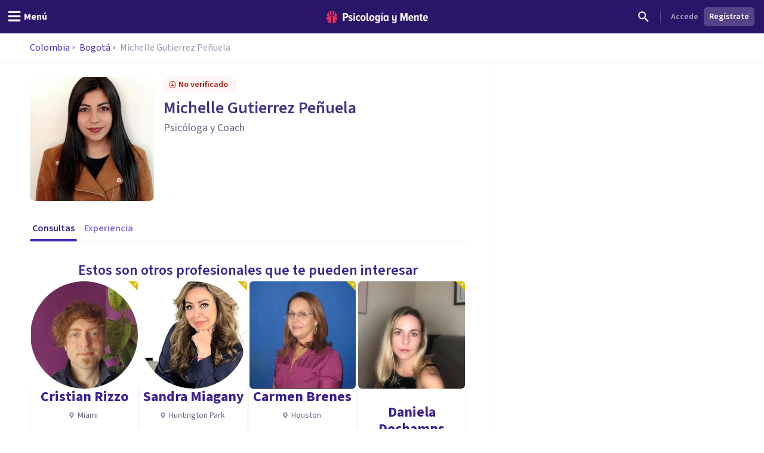

--- FILE ---
content_type: text/x-component
request_url: https://psicologiaymente.com/directorio/co/bogota?_rsc=16dqh
body_size: -130
content:
0:["F6fnT1TDhV22y8kuISmzd",[["children","directorio",["directorio",{"children":[["countryCode","co","d"],{"children":[["city","bogota","d"],{"children":["__PAGE__",{}]}]}]}],null,null]]]
